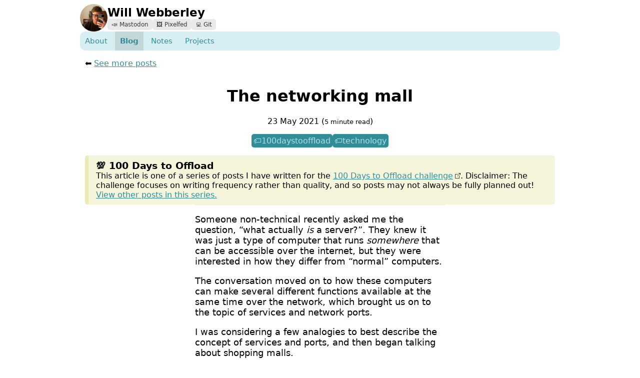

--- FILE ---
content_type: text/html
request_url: https://wilw.dev/blog/2021/05/23/port-mall/
body_size: 4339
content:
<!DOCTYPE html>
<html lang="en">
  <head>
    <meta charset="utf-8">
    <meta name="viewport" content="width=device-width, initial-scale=1, shrink-to-fit=no"/>
    <meta name="description" content="Describing the concept of network ports using an example of a shopping mall." />
    
    
    <link data-react-helmet="true" rel="icon" type="image/png" href="/avatar_hu_6a5ba22afde3c194.png" />
    <title>The networking mall | Will Webberley</title>
    
    <link rel="stylesheet" href="/main.min.c7ab7bcf5be5a5b9830f0ee48420c513b01f711baeb4d36f835038036a2a7bfd.css">
    
    <link rel="stylesheet" href="/highlight.min.107078f212bd57b57098e1205594d74513541d36e7ea49f855c5f2a5f6d89d1e.css">
    <link rel="alternate" type="application/rss+xml" title="Will Webberley&#x27;s Blog" href="/rss.xml"/>
  </head>
  <body>
    <header class="stack gap-small">
      <div class="main hstack items-center">
        <a class="avatar" href="/">
          
          
          <img src="/will_hu_b767fb05be9df695.jpg" alt="Will's avatar" aria-label="Return to the homepage" />
        </a>
        <div class="details stack gap-xsmall">
          <a class="title" href="/">Will Webberley</a>
          <div class="socials hstack gap-small">
            <a rel="me" href="https://fosstodon.org/@wilw">📣 Mastodon</a>
            <a href="https://pixelfed.social/@wilw" target="_blank" rel="noopener noreferrer">🖼️ Pixelfed</a>
            <a href="https://git.wilw.dev/explore/repos" target="_blank" rel="noopener noreferrer">💻 Git</a>
          </div>
        </div>
      </div>
      <div>
      <nav>
        
        
          <a href="/" class=''>About</a>
        
          <a href="/blog/" class='active'>Blog</a>
        
          <a href="/notes/" class=''>Notes</a>
        
          <a href="/projects/" class=''>Projects</a>
        
      </nav>
      </div>
    </header>

    <main>
      <div class="content-wrapper">
        
<div class="blog-post stack align-stretch">
  <p>⬅️ <a href="/blog">See more posts</a></p>
  <div class="details">
    <h1>The networking mall</h1>
    <p>23 May 2021 (<small>5 minute read</small>)</p>
    <p class="hstack gap-small justify-center">
      
        <a href="/tags/100daystooffload" class="tag">100daystooffload</a>
      
        <a href="/tags/technology" class="tag">technology</a>
      
    </p> 
  </div>

  
    <div class="alert green">
      <h3>💯 100 Days to Offload</h3>
      <p>This article is one of a series of posts I have written for the <a href="https://100daystooffload.com/">100 Days to Offload challenge</a>. Disclaimer: The challenge focuses on writing frequency rather than quality, and so posts may not always be fully planned out!</p>
      <p><a href="/tags/100daystooffload">View other posts in this series.</a></p>
    </div>
  
  
  

  <article>
    <p>Someone non-technical recently asked me the question, &ldquo;what actually <em>is</em> a server?&rdquo;. They knew it was just a type of computer that runs <em>somewhere</em> that can be accessible over the internet, but they were interested in how they differ from &ldquo;normal&rdquo; computers.</p>
<p>The conversation moved on to how these computers can make several different functions available at the same time over the network, which brought us on to the topic of services and network ports.</p>
<p>I was considering a few analogies to best describe the concept of services and ports, and then began talking about shopping malls.</p>
<h1 id="shopping-malls-and-servers">Shopping malls and servers</h1>
<p>A single shopping mall allows visitors to interact with a large range of different shops and services - such as stores, restaurants, post offices, vending machines, car parks, and more. A single shopping mall is a bit like a computer (or server).</p>
<p>Each unit (that hosts a service) within the mall is usually numbered, like houses on a street. For example, a specific restaurant might be given the number <code>2500</code> within the mall. This allows for each service to be addressed uniquely for easier discovery (e.g. for delivering mail or packages). Although each service can be complex and provide a range of functionality, there can only be one service available at each service number.</p>
<p>If, for example, I wanted to visit the post office in the mall I might visit unit number <code>110</code>. Here I can prove my identity in order to receive mail that they may be holding for me. Bringing this back to severs, this concept is similar to that of using <a href="https://en.wikipedia.org/wiki/Post_Office_Protocol" target="_blank" rel="noopener noreferrer" >POP (Post Office Protocol) for retrieving email</a> from a mail server; I connect to (typically) port <code>110</code> on the mail server, authenticate, and then I can download the messages.</p>
<p>If I wanted to know the time, I might choose to visit an exhibition of old fashioned watches that happens to be on display in unit <code>37</code>. Here, I can&rsquo;t interact with the service in a way other than viewing the time (and appreciating the watches), and each person can only stay for a short while. Similarly, in computing, if I connected to port <code>37</code> via TCP of a server running the appropriate <a href="https://en.wikipedia.org/wiki/Time_Protocol" target="_blank" rel="noopener noreferrer" >Time Protocol service</a> I should simply receive back the current time.</p>
<p>If I happened to work in managing the mall, I might visit unit <code>22</code> - the manager&rsquo;s office (equivalent to connecting to a server via <a href="https://en.wikipedia.org/wiki/Secure_Shell_Protocol" target="_blank" rel="noopener noreferrer" >SSH</a> on port <code>22</code>) and remain there all day until I finish work.</p>
<p>The analogies can go much further. The essential thing is that - in computing - I can send traffic over a supported protocol to a specific port in able to interact with the type of service at that port. Some services (like the time protocol one above) might just send a response and then close the connection, whereas others (such as SSH) allow for an ongoing connection to be maintained in order to support a rich and feature-ful experience.</p>
<p>Although many malls have their manager&rsquo;s office at unit <code>22</code>, this is just convention and is not a requirement. The SSH daemon (the service that handles the SSH connection) can run on a different port if so desired. Similarly, libraries are often available at unit <code>80</code> in many malls - however in some malls there may be multiple libraries available at a range of different unit numbers (and maybe an extra secure library in unit <code>443</code>).</p>
<p>Some malls may have a watch exhibition, but it has been closed by the managers (still sitting in unit <code>22</code>). Since I can&rsquo;t get in, I am unable to view the current time even if the exhibition itself still exists (I may not even know there <em>is</em> a watch exhibition).</p>
<p>Other malls may not have a watch exhibition on at all. If I visited unit <code>37</code> of these types of malls it would probably be closed. If the unit happens to be open for some reason, the unit would just be empty and I would not be able to receive the service or interact with it in any way.</p>
<p>Lots of malls recruit security guards to protect the entrance (and exit) of each unit. These guards (the &ldquo;firewall&rdquo;) ensure that visitors are allowed into the unit in order to receive the service (even if the unit is open) - perhaps by verifying their proof of address (source IP) - and turn people away if they don&rsquo;t fulfil the requirements. The firewall guards may also prevent people from leaving the unit.</p>
<p>If someone keeps trying to repeatedly enter a guarded unit without the appropriate information, they might get banned (either temporarily or permanently).</p>
<p>Additionally, some units may only admit staff that work in other units of the same mall - this could be done by issuing new rules for the firewall guards or perhaps there is a non-public back corridor connecting the units that only mall staff can use (the loopback interface).</p>
<p>If the mall is closed completely, then I can&rsquo;t reach any of the ports or receive any service. For example, if the server is currently turned off or disconnected from the network.</p>
<h2 id="some-differences">Some differences</h2>
<p>Of course, the mall vs. server anaology isn&rsquo;t perfect. Most servers only have a small handful of ports open at a given time, and these would be heavily restricted with firewalls and other network protections.</p>
<p>Equally, when someone does visit a server, they usually do so with one goal in mind (e.g. to download mail OR retrieve web content). In reality, visitors may spend a few hours in a mall and visit a large number of different shops and services.</p>
<p>However, I find this analogy an interesting and useful way to describe some of the basic networking principles.</p>

  </article>

  <div class="stack align-stretch">
  <div class="alert blue">
    <p>✉️ You can reply to this post <a href="mailto:blog@wilw.dev?subject=Re:%20blog:%20port-mall">via email</a>.</p>
  </div>

  <div class="alert grey">
    <h3>📲 Subscribe to updates</h3>
    <p>If you would like to read more posts like this, then you can <a href="/feeds">subscribe via RSS</a>.</p>
  </div>
  </div>
  
  <div class="hstack justify-center">
    <a href="/blog/2021/05/18/b2-backups/">⬅️ Previous post</a>
    <a href="/blog/2021/05/26/h-g-wells/">Next post ➡️</a>
  </div>
</div>

      </div>
    </main>

    <footer>
      <div class="left hstack gap-small">
        <p class="copyright">
          © Will Webberley 2025
        </p>
        <p>
          <a href="/this">🪴 About this site</a>
        </p>
        <p>
          <a href="https://status.wilw.dev/status/public" target="_blank">🟢 Status</a>
        </p>
      </div>
      <div class="right">
        <div class="kb-club">
          <a target="blank" href="https://512kb.club"><span class="kb-club-no-bg">512KB Club</span><span class="kb-club-bg">Green Team</span></a>
        </div>
        <div id="wcb" class="carbonbadge"></div>
      </div>
    </footer>
    <script defer src="https://unpkg.com/website-carbon-badges@1.1.3/b.min.js"></script>
    <script defer src="https://u.wilw.dev/script.js" data-website-id="6a03f1d1-37f9-4530-a68a-67fe16f089e3"></script>
  </body>
</html>


--- FILE ---
content_type: text/css
request_url: https://wilw.dev/main.min.c7ab7bcf5be5a5b9830f0ee48420c513b01f711baeb4d36f835038036a2a7bfd.css
body_size: 2012
content:
@charset "UTF-8";body{font-family:system-ui,-apple-system,BlinkMacSystemFont,segoe ui,Roboto,Oxygen,Ubuntu,Cantarell,open sans,helvetica neue,sans-serif;min-height:100vh;display:flex;flex-direction:column;gap:20px}header{max-width:960px;margin:auto;width:100%}header .main a.avatar{display:block;height:55px}header .main a.avatar img{height:55px;width:55px;border-radius:50%;transition:opacity .2s}header .main a.avatar img:hover{opacity:.8}header .main .details a.title{display:inline-block;font-size:23px;text-decoration:none;font-weight:700;color:initial}header .main .details .socials{font-size:12px}header .main .details .socials a{text-decoration:none;padding:4px 8px;border-radius:5px;background-color:#e9e9e9;color:rgba(0,0,0,.75);display:inline-block;transition:background .2s}header .main .details .socials a:hover{background:#dcdcdc}header nav{background:#d7eff2;border-radius:10px;overflow:hidden}header nav a{padding:10px;display:inline-block;text-decoration:none;font-size:15px;border-radius:0}header nav a.active{text-decoration:none;font-weight:700;background-color:rgba(0,0,0,.1)}header nav a:hover{background-color:rgba(0,0,0,.1)}main{width:100%;max-width:960px;margin:auto;flex:1}main .content-wrapper{padding:0 10px 10px}footer{border-top:2px solid #b0e0e6;padding:10px 15px}@media(min-width:900px){footer{display:flex;justify-content:space-between;align-items:center}}footer .left{display:flex;align-items:baseline}@media(max-width:550px){footer .left{justify-content:center;display:initial;text-align:center}}footer .left .copyright{font-size:13px}footer .left a{font-size:13px}footer .right{flex-direction:column;display:flex;justify-content:space-between;align-items:center;gap:10px}@media(min-width:550px){footer .right{flex-direction:row}}footer .right .kb-club{font-size:1em}@media(max-width:550px){footer .right .kb-club{display:block;text-align:center}}footer .right .kb-club a{text-decoration:none;color:#212121;padding:.25rem 0;background-color:initial}footer .right .kb-club .kb-club-bg,footer .right .kb-club .kb-club-no-bg{border:1px solid #025a54;padding:3px 6px}footer .right .kb-club .kb-club-no-bg{border-radius:4px 0 0 4px}footer .right .kb-club .kb-club-bg{font-weight:700;background:#025a54;color:#fff;border-radius:0 4px 4px 0}table{width:100%}table thead{background:#e6e6e6}table thead th{padding:5px}table tbody{background:#f5f5f5}table tbody td{padding:5px}.alert{background-color:#e0ffff;border-left:7px solid #47ffff;border-radius:5px;padding:10px 10px 10px 15px;display:flex;flex-direction:column;gap:10px}.alert *{margin:0}.alert.green{background-color:beige;border-left:7px solid #eaeab4}.alert.grey{background-color:#e9e9e9;border-left:7px solid #cfcfcf}.two-columns{display:grid;grid-column-gap:20px;grid-template-columns:repeat(auto-fit,minmax(300px,1fr))}.nav-layout .nav{min-width:250px;border-radius:10px;background:#d7eff2}.nav-layout .nav h3{padding:5px 10px}.nav-layout .nav .menu a{display:block;padding:3px 5px}.nav-layout .nav .menu a.active{background-color:rgba(0,0,0,.1)}.nav-layout .nav .menu a:hover{background-color:rgba(0,0,0,.1)}@media only screen and (min-width:501px){.nav-layout{display:flex;position:relative;gap:20px}.nav-layout .nav{position:sticky;top:10px;max-height:80vh;overflow-y:scroll}.nav-layout .nav h3{display:none}.nav-layout .nav::after{position:sticky;display:block;padding:5px 0;bottom:0;left:0;width:100%;text-align:center;box-shadow:0 0 10px rgba(0,0,0,.2);background:#89d1da;color:#18464c;font-weight:700;font-size:14px;content:'↕️ This menu is scrollable'}.nav-layout .content{flex:1}}@media only screen and (max-width:500px){.nav-layout .nav h3 a{text-decoration:none}.nav-layout .nav:hover .menu,.nav-layout .nav:active .menu,.nav-layout .nav:focus .menu{display:block}.nav-layout .nav .menu{display:none}}.project,.research-item{padding:10px;border-radius:5px;background-color:#f6f6f6;display:flex;align-items:start}.project .logo,.research-item .logo{padding-top:15px}.project .logo img,.research-item .logo img{max-width:100px;max-height:100px}.project .details,.research-item .details{flex:1}.project .details .journal,.research-item .details .journal{font-size:small}.blog-page-header{display:flex;justify-content:space-between;align-items:baseline}.blog-summary,.note-summary{background-color:#fffaf0;border-radius:5px;padding:10px 10px 10px 20px;border-left:10px solid #ffe9bd}.blog-summary *,.note-summary *{margin:0}.blog-summary.compact,.note-summary.compact{font-size:small;border-left:5px solid #ffe9bd}.blog-summary h3,.note-summary h3{display:flex;gap:10px;align-items:center}.blog-summary h3 .date,.note-summary h3 .date{font-size:small}.blog-summary h3::before,.note-summary h3::before{content:'📝'}.blog-summary .tags,.note-summary .tags{font-size:small}.blog-summary.note-summary,.note-summary.note-summary{background-color:#e3f0fc;border-left:10px solid #b5d7f7}.blog-summary.note-summary h3::before,.note-summary.note-summary h3::before{content:'📔'}.blog-post .details,.note-entry .details{text-align:center}.blog-post .header-image,.note-entry .header-image{display:block;max-width:90%;margin:auto}.blog-post .note-details,.note-entry .note-details{text-align:left}.blog-post article,.note-entry article{border-top:1px solid #e6e6e6;font-size:large;margin:0 auto}.blog-post article>*:not(.highlight),.note-entry article>*:not(.highlight){display:block;max-width:500px}.blog-post article>*:not(.highlight) code,.note-entry article>*:not(.highlight) code{background-color:#708090;color:#fff;border-radius:.3em;padding:.1em .3em;font-size:smaller}.blog-post article img,.note-entry article img{display:block;max-width:100%;max-height:600px;margin:auto}.blog-post article blockquote,.note-entry article blockquote{padding:10px;background-color:#f5f5e6}.blog-post article blockquote *,.note-entry article blockquote *{margin:0}.blog-post article pre,.note-entry article pre{max-width:100%;white-space:pre-wrap;padding:10px;font-size:14px;box-shadow:inset 0 0 3px rgba(0,0,0,.1);border-radius:4px}.blog-post article pre code,.note-entry article pre code{padding:0 !important}.tag{display:inline-block;padding:4px;border-radius:5px;background-color:#318e99;color:#b0e0e6;text-decoration:none;display:flex;gap:10px;display:inline-flex}.tag::before{content:'🏷️'}main a,nav a{color:#318e99;border-radius:3px;transition:background .2s}main a:hover,nav a:hover{color:#18464c;text-decoration:none}main a.active,nav a.active{font-weight:700;text-decoration:none}main a[href^=http]::after,main a[href^="https://"]::after,nav a[href^=http]::after,nav a[href^="https://"]::after{content:"";width:11px;height:11px;margin-left:4px;background-image:url("data:image/svg+xml,%3Csvg xmlns='http://www.w3.org/2000/svg' width='16' height='16' fill='currentColor' viewBox='0 0 16 16'%3E%3Cpath fill-rule='evenodd' d='M8.636 3.5a.5.5 0 0 0-.5-.5H1.5A1.5 1.5 0 0 0 0 4.5v10A1.5 1.5 0 0 0 1.5 16h10a1.5 1.5 0 0 0 1.5-1.5V7.864a.5.5 0 0 0-1 0V14.5a.5.5 0 0 1-.5.5h-10a.5.5 0 0 1-.5-.5v-10a.5.5 0 0 1 .5-.5h6.636a.5.5 0 0 0 .5-.5z'/%3E%3Cpath fill-rule='evenodd' d='M16 .5a.5.5 0 0 0-.5-.5h-5a.5.5 0 0 0 0 1h3.793L6.146 9.146a.5.5 0 1 0 .708.708L15 1.707V5.5a.5.5 0 0 0 1 0v-5z'/%3E%3C/svg%3E");background-position:50%;background-repeat:no-repeat;background-size:contain;display:inline-block}.hstack{display:flex;align-items:center;justify-content:start;gap:20px}.hstack.gap-xsmall{gap:5px}.hstack.gap-small{gap:10px}.hstack.gap-large{gap:40px}.hstack.justify-center{justify-content:center}.stack{display:flex;flex-direction:column;gap:20px}.stack.gap-xsmall{gap:5px}.stack.gap-small{gap:10px}.stack.gap-large{gap:40px}.stack.items-center{align-items:center}.stack.align-stretch{align-items:stretch}